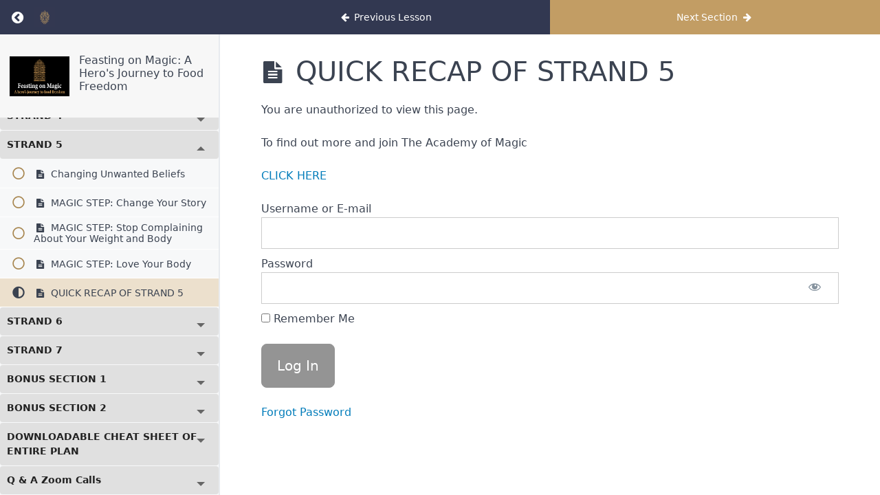

--- FILE ---
content_type: text/plain
request_url: https://www.google-analytics.com/j/collect?v=1&_v=j102&a=1775345455&t=pageview&_s=1&dl=http%3A%2F%2Fwww.becomingmagic.com%2Fcourses%2Ffeasting-on-magic%2Flessons%2Fsummary-of-strand-5%2F&ul=en-us%40posix&dt=QUICK%20RECAP%20OF%20STRAND%205%20-&sr=1280x720&vp=1280x720&_u=IADAAEABAAAAACAAI~&jid=649458870&gjid=150810511&cid=1198149217.1768743836&tid=UA-199980289-1&_gid=404415298.1768743837&_r=1&_slc=1&z=46099433
body_size: -569
content:
2,cG-H69NTG2N3F